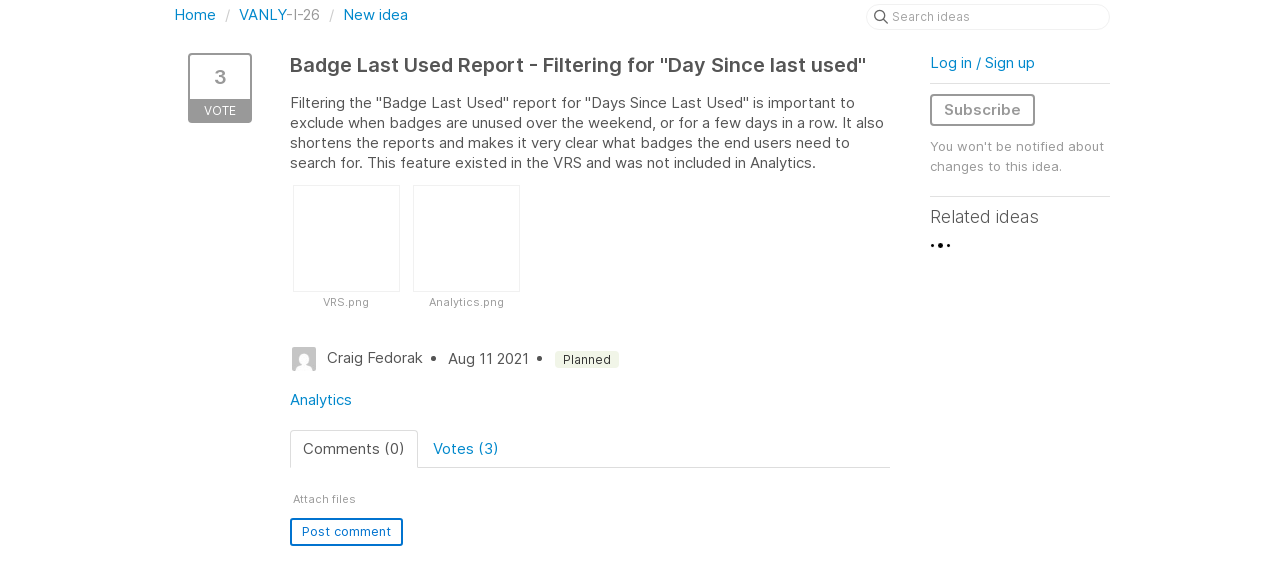

--- FILE ---
content_type: text/html; charset=utf-8
request_url: https://vocera-sfdc.ideas.aha.io/ideas/VANLY-I-26
body_size: 11417
content:
<!DOCTYPE html>
<html lang="en">
  <head>
    <meta http-equiv="X-UA-Compatible" content="IE=edge" />
    <meta http-equiv="Content-Type" content="text/html charset=UTF-8" />
    <meta name="publishing" content="true">
    <title>Badge Last Used Report - Filtering for | Vocera Customer Ideas - SFDC</title>

    <script>
//<![CDATA[

      window.ahaLoaded = false;
      window.isIdeaPortal = true;
      window.portalAssets = {"js":["/assets/runtime-v2-3145c7ce69adaefba38a336f6180976e.js","/assets/vendor-v2-1b1ce2ce3102ef18727b5b9f505670c3.js","/assets/idea_portals-v2-d7aab910e9ad65e618026e9ace9505d2.js","/assets/idea_portals-v2-e6ed26f3692f363180c1b5f0fdec4f55.css"]};

//]]>
</script>
      <script>
    window.sentryRelease = window.sentryRelease || "e3abcdb6bb";
  </script>



      <link rel="stylesheet" href="https://cdn.aha.io/assets/idea_portals-v2-e6ed26f3692f363180c1b5f0fdec4f55.css" data-turbolinks-track="true" media="all" />
    <script src="https://cdn.aha.io/assets/runtime-v2-3145c7ce69adaefba38a336f6180976e.js" data-turbolinks-track="true"></script>
    <script src="https://cdn.aha.io/assets/vendor-v2-1b1ce2ce3102ef18727b5b9f505670c3.js" data-turbolinks-track="true"></script>
      <script src="https://cdn.aha.io/assets/idea_portals-v2-d7aab910e9ad65e618026e9ace9505d2.js" data-turbolinks-track="true"></script>
    <meta name="csrf-param" content="authenticity_token" />
<meta name="csrf-token" content="5yzq6kn-fTt0sml4HD_i3sM9eny4JFT0cdJJQwnG9bvSDSXorvsqmb4WAYmA6pXflNbVsz1ujmQI92wfWYNQ-w" />
    <meta name="viewport" content="width=device-width, initial-scale=1" />
    <meta name="locale" content="en" />
    <meta name="portal-token" content="d7923ead54db5f585324af29243f90fc" />
    <meta name="idea-portal-id" content="6746647968695627276" />


      <link rel="canonical" href="https://vocera-sfdc.ideas.aha.io/ideas/VANLY-I-26">

  </head>
  <body class="ideas-portal public">
    
    <style>
  
</style>




<div class="container">
  <!-- Alerts in this file are used for the app and portals, they must not use the aha-alert web component -->




  <div class="idea" id="6995306191813189722">
    <div class="portal-nav">
      <ul class="breadcrumb">
        <li>
          <a href="/ideas">
            <i class='fa-regular fa-home'></i>
            Home
</a>          <span class="divider">/</span>
        </li>
        <li class="active">
          <a href="/ideas?project=VANLY">VANLY</a>-I-26
          <span class="divider">/</span>
        </li>
        <li>
            <a href="/ideas/new">New idea</a>
        </li>
      </ul>
      <div class="search-form">
  <form class="form-horizontal idea-search-form" action="/ideas/search" accept-charset="UTF-8" method="get">
    <div class="search-field">
      <input type="text" name="query" id="query" class="input-medium search-query" placeholder="Search ideas" aria-label="Search ideas" />
      <a class="fa-regular fa-circle-xmark clear-button" style="display:none;" href="/ideas"></a>
    </div>
</form></div>

    </div>
    <div class="clearfix"></div>
    <div class="idea-sidebar">
        
<div class="idea-endorsement" id="idea-6995306191813189722-endorsement">
        <a class="btn-vote" data-disable="true" data-count="1" data-remote="true" rel="nofollow" data-method="post" href="/ideas/VANLY-I-26/idea_endorsements">
          <span class="vote-count">
            3
          </span>
          <span class="vote-status">
            Vote
          </span>
</a>  <div class="popover vote-popover portal-user"></div>
</div>

    </div>
    <div class="idea-content">
      <div class="ajax-flash"></div>
      <h2>
        Badge Last Used Report - Filtering for &quot;Day Since last used&quot;
        

      </h2>

      <div class="description">
        <div class="note" data-reactive-preserve-attributes="true">
          <p>Filtering the "Badge Last Used" report for "Days Since Last Used" is important to exclude when badges are unused over the weekend, or for a few days in a row. It also shortens the reports and makes it very clear what badges the end users need to search for. This feature existed in the VRS and was not included in Analytics.</p>

            <div class="attachments attachments--toggles attachments--grid  js-ff-inline-images"
    >

      <div class="attachments__add adding-disabled">
      </div>

    <div class="attachments__body bubble-list ui-sortable">
        

  <div class="attachment gallery" data-attachment-id="6995307151890842781">
      <div class="img-container">
  <div class="attachment-thumbnail">
    
    <div class="attachment-from-wrapper">
    </div>

    <span class="image-helper"></span>
    <img title="" alt="" src="https://vocera.aha.io/attachments/6995307151890842781/token/34ea80d5cda194cf6a0d24f47140bd003e7d18b2e79d1261e19afc9253d55344?size=mini" />
  </div>
</div>

  <div class="caption">
    <span class="attachment-name-6995307151890842781" title="VRS.png">VRS.png</span>
  </div>

</div>
  <div class="attachment gallery" data-attachment-id="6995307174674629864">
      <div class="img-container">
  <div class="attachment-thumbnail">
    
    <div class="attachment-from-wrapper">
    </div>

    <span class="image-helper"></span>
    <img title="" alt="" src="https://vocera.aha.io/attachments/6995307174674629864/token/0eb32027e77bf50f35ba2de79b0fd5d88736420a6a67f0a50f887fd556621693?size=mini" />
  </div>
</div>

  <div class="caption">
    <span class="attachment-name-6995307174674629864" title="Analytics.png">Analytics.png</span>
  </div>

</div><div class="clearfix"></div>

  <div class="attachment-modal hide fade modal">
    <aha-modal-header><span slot="title">
      Attachments
      <a class="btn btn-outline open-attachment pull-right" data-no-turbolink="true" target="_blank" rel="noopener noreferrer" href="#">Open full size</a>
</span></aha-modal-header>    <div class="modal-body center ">
      <div id="attachments-carousel-6995306191888765171" class="carousel slide">
        <div class="carousel-inner">
            <div class="item attachment-6995307151890842781">
              <img src="https://vocera.aha.io/attachments/6995307151890842781/token/34ea80d5cda194cf6a0d24f47140bd003e7d18b2e79d1261e19afc9253d55344?size=original" />
            </div>
            <div class="item attachment-6995307174674629864">
              <img src="https://vocera.aha.io/attachments/6995307174674629864/token/0eb32027e77bf50f35ba2de79b0fd5d88736420a6a67f0a50f887fd556621693?size=original" />
            </div>
        </div>
      </div>
</div>  </div>
</div>
  </div>

        </div>
      </div>

      <ul class="idea-meta">
        <li>
          <span class="avatar">
            <img alt="" src="https://secure.gravatar.com/avatar/a3f0eaa23b5d1aa26eab2dff6d0a95a5?default=mm&rating=G&size=32" width="32" height="32" />
          </span>
          Craig Fedorak
        </li>
        <li>
          Aug 11 2021
        </li>
          <li>
            <span class="status-pill" title="Planned" style="color: var(--theme-primary-text); border: none; background-color: #F1F5E8">Planned</span>
          </li>
        <div class="clearfix"></div>
      </ul>
      <div class="idea-products-and-categories">
        <a href="/ideas?project=VANLY">Analytics</a>
      </div>
      <div class="tabbable">
        <ul class="nav nav-tabs">
          <li class="active">
            <a data-toggle="tab" href="#comments">
              <span class="comment-count">
                Comments (0)
              </span>
            </a>
          </li>
            <li>
              <a data-toggle="tab" href="#votes">
                <span class="vote-count">
                  Votes (3)
                </span>
              </a>
            </li>
        </ul>
        <div class="tab-content comments-tab-content">
          <div class="tab-pane active idea-comments" id="comments">
            <ul class="comments">
    
<li class="idea-comment idea-comment-new " id="idea-comment-new--top-level">
  <div class="full-body">
      <form class="idea-comment--top-level" action="/ideas/VANLY-I-26/idea_comments" accept-charset="UTF-8" data-remote="true" method="post"><input type="hidden" name="authenticity_token" value="xj0tu5h4k3C4Y55Z2i-5iWwDRK2FuQq8zpXZw5wM3dI36UtfVjWpRwZLPY74BDyWdG3kPO4mnUwoccAj4HeRFQ" autocomplete="off" />
        
        <div class="aha-editor-field-static-content-wrapper" data-reactive-preserve="true">
</div>

<div id="editor--v2" class="aha-editor-field__wrapper " data-reactive-preserve-attributes="true">
  <div data-react-class="AhaNewRecordEditor" data-react-props="{&quot;value&quot;:null,&quot;name&quot;:&quot;ideas_idea_comment[editor_content]&quot;,&quot;enclosingSelector&quot;:&quot;.idea-comment-new&quot;,&quot;popupBoundaries&quot;:null,&quot;placeholderElement&quot;:null,&quot;placeholderText&quot;:null,&quot;onPlaceholderDismissed&quot;:null,&quot;isReactive&quot;:false,&quot;attachmentPath&quot;:&quot;&quot;,&quot;reactComponent&quot;:&quot;AhaNewRecordEditor&quot;,&quot;documentId&quot;:&quot;&quot;,&quot;objectType&quot;:&quot;Ideas::IdeaComment&quot;,&quot;parentType&quot;:&quot;Ideas::IdeaComment&quot;,&quot;parentId&quot;:null,&quot;className&quot;:&quot;aha-editor-field-form&quot;,&quot;focusOnMount&quot;:null,&quot;disableAttachments&quot;:true,&quot;supportsFullscreen&quot;:true,&quot;supportsEmbeddedViews&quot;:false,&quot;supportsEmbeddedViewsViewOnly&quot;:null,&quot;supportsSnippets&quot;:false,&quot;showEmbeddedViewsTooltip&quot;:false,&quot;supportsDeletingEmbeddedAttachments&quot;:true,&quot;supportsEmbeddedWhiteboards&quot;:false,&quot;showEmbeddedWhiteboardsTooltip&quot;:false,&quot;hasCommandMenu&quot;:false,&quot;supportsAssistant&quot;:false,&quot;supportsTemplates&quot;:false,&quot;anchorsEnabled&quot;:false,&quot;tableOfContentsEnabled&quot;:true,&quot;supportsExpandableSections&quot;:true,&quot;ariaLabel&quot;:null,&quot;publishing&quot;:false,&quot;defaultProject&quot;:null,&quot;templateProject&quot;:null,&quot;modelType&quot;:&quot;Ideas::Idea&quot;,&quot;editLocked&quot;:false,&quot;editorMoreApparent&quot;:null,&quot;inline&quot;:false,&quot;templateTarget&quot;:null,&quot;draftStorageKey&quot;:null,&quot;fullScreenURL&quot;:null,&quot;nonFullScreenURL&quot;:null,&quot;body&quot;:&quot;&quot;,&quot;deferBodyConversion&quot;:false,&quot;onComponentDidMount&quot;:null,&quot;saveDrafts&quot;:false,&quot;persisted&quot;:false,&quot;projectId&quot;:&quot;6810936527628986398&quot;,&quot;supportsReferences&quot;:false,&quot;supportsEmbeddedWhiteboardsViewOnly&quot;:false}" data-reactive-preserve="true"></div>
</div>




        

<div class="attachments attachments--grid js-ff-inline-images">
    <div id='attachment_button' class="attachments__button" data-reactive-preserve='true'>
  <div
      class='attachment-button simple'
      data-upload-url="/attachments?name_prefix=ideas_idea_comment"
      data-drop-zone-scope="auto"
      data-supported-file-types="">
    <i class='fa-regular fa-paperclip'></i> Attach files
    <span class='progress-indicator' style='display: none;'></span>
  </div>
  <div class='fake-attachment-button'></div>
</div>


  <div class="attachments__body">
     
  </div>
</div>

          <div class="control-group" id="subject">
            <label class="control-label">
              Enter a subject
            </label>
            <div class="controls">
              <input type="text" name="subject" id="subject" placeholder="Enter a subject" class="input-xxlarge" autocomplete="off" />
            </div>
          </div>
        <div class="clearfix"></div>
        <div class="flex">
          <span class="save-btn">
            <input type="submit" name="commit" value="Post comment" class="btn btn-small btn-primary btn-outline" data-disable-with="Saving…" />
          </span>
</div></form>  </div>
    <div class="popover comment-popover comment-popover--classic comment-popover--top-level portal-user"></div>
</li>

<script>
//<![CDATA[

//]]>
</script>
  


</ul>

          </div>
            <div class="tab-pane" id="votes">
                <ul class="show-votes">

    <li data-id="7595047702287629078" >
      <div class="avatar avatar-large">
  <img alt="" src="https://secure.gravatar.com/avatar/b5cf9dc46841b4f6a8d4b11f99350cb1?default=mm&rating=G&size=160" width="160" height="160" />
</div>

    </li>

    <li data-id="7020950777185882785" >
      <div class="avatar avatar-large">
  <img alt="" src="https://secure.gravatar.com/avatar/fd8923e0f8f58f8fc61088e9c34abde4?default=mm&rating=G&size=160" width="160" height="160" />
</div>

    </li>

    <li data-id="6995306194054609834" >
      <div class="avatar avatar-large">
  <img alt="" src="https://secure.gravatar.com/avatar/a3f0eaa23b5d1aa26eab2dff6d0a95a5?default=mm&rating=G&size=160" width="160" height="160" />
</div>

    </li>

</ul>

            </div>
          <div class="tab-pane" id="merged-ideas">
            <ul class="merged-ideas ideas">
            </ul>
          </div>
        </div>
      </div>
    </div>
    <div class="right-sidebar">
      <div class="sidebar-section">
          <div class="signup-link">
      <a class="login-link" href="/portal_session/new">Log in / Sign up</a>
      <div class="login-popover popover portal-user">
        <!-- Alerts in this file are used for the app and portals, they must not use the aha-alert web component -->






<div class="email-popover ">
  <div class="arrow tooltip-arrow"></div>
  <form class="form-horizontal" action="/auth/redirect_to_auth" accept-charset="UTF-8" data-remote="true" method="post"><input type="hidden" name="authenticity_token" value="_4PZwhG3EpQuMbqYZytvrhpLTzqcLDYxoE6B6DZc90SRxr21DTEahe6QUAwfgGi1Y2vUJYhHfMMwg_39_6I6AA" autocomplete="off" />
    <h3>Identify yourself with your email address</h3>
    <div class="control-group">
        <label class="control-label" for="sessions_email">Email address</label>
      <div class="controls">
        <input type="text" name="sessions[email]" id="email" placeholder="Email address" autocomplete="off" class="input-block-level" autofocus="autofocus" aria-required="true" />
      </div>
    </div>
    <div class="extra-fields"></div>

    <div class="control-group">
      <div class="controls">
        <input type="submit" name="commit" value="Next" class="btn btn-outline btn-primary pull-left" id="vote" data-disable-with="Sending…" />
      </div>
    </div>
    <div class="clearfix"></div>
</form></div>

      </div>
  </div>

      </div>
        <div class="sidebar-section idea-subscription" id="idea-6995306191813189722-subscription">
              <a class="btn btn-outline btn-subscribe" data-disable-with="Subscribing ..." data-remote="true" rel="nofollow" data-method="post" href="/ideas/VANLY-I-26/idea_subscriptions">Subscribe</a>
    <p class="reason">You won&#39;t be notified about changes to this idea.</p>
  <div class="popover subscribe-popover portal-user"></div>

        </div>
      <h3 class="sidebar-header">
        Related ideas
      </h3>
      <div id="idea-related-ideas">
        <img src="https://cdn.aha.io/assets/busy.b7e3690b94c43e444483fbc7927a6a9a.gif" />
        <script>
//<![CDATA[

          $("#idea-related-ideas").load('/ideas/VANLY-I-26/related_ideas')

//]]>
</script>      </div>
    </div>
  </div>
</div>

<script>
//<![CDATA[

//]]>
</script>

  



    <div class="modal hide fade" id="modal-window"></div>
      <script>
//<![CDATA[
  
  /*! iFrame Resizer (iframeSizer.contentWindow.min.js) - v3.5.15 - 2017-10-15
  *  Desc: Include this file in any page being loaded into an iframe
  *        to force the iframe to resize to the content size.
  *  Requires: iframeResizer.min.js on host page.
  *  Copyright: (c) 2017 David J. Bradshaw - dave@bradshaw.net
  *  License: MIT
  */

  // postMessage calls use a targetOrigin defined by iframe src passed into iframeResizer.min.js on the host page and only sends resize event data
  !function(a){"use strict";function b(a,b,c){"addEventListener"in window?a.addEventListener(b,c,!1):"attachEvent"in window&&a.attachEvent("on"+b,c)}function c(a,b,c){"removeEventListener"in window?a.removeEventListener(b,c,!1):"detachEvent"in window&&a.detachEvent("on"+b,c)}function d(a){return a.charAt(0).toUpperCase()+a.slice(1)}function e(a){var b,c,d,e=null,f=0,g=function(){f=Ha(),e=null,d=a.apply(b,c),e||(b=c=null)};return function(){var h=Ha();f||(f=h);var i=xa-(h-f);return b=this,c=arguments,0>=i||i>xa?(e&&(clearTimeout(e),e=null),f=h,d=a.apply(b,c),e||(b=c=null)):e||(e=setTimeout(g,i)),d}}function f(a){return ma+"["+oa+"] "+a}function g(a){la&&"object"==typeof window.console&&console.log(f(a))}function h(a){"object"==typeof window.console&&console.warn(f(a))}function i(){j(),g("Initialising iFrame ("+location.href+")"),k(),n(),m("background",W),m("padding",$),A(),s(),t(),o(),C(),u(),ia=B(),N("init","Init message from host page"),Da()}function j(){function b(a){return"true"===a?!0:!1}var c=ha.substr(na).split(":");oa=c[0],X=a!==c[1]?Number(c[1]):X,_=a!==c[2]?b(c[2]):_,la=a!==c[3]?b(c[3]):la,ja=a!==c[4]?Number(c[4]):ja,U=a!==c[6]?b(c[6]):U,Y=c[7],fa=a!==c[8]?c[8]:fa,W=c[9],$=c[10],ua=a!==c[11]?Number(c[11]):ua,ia.enable=a!==c[12]?b(c[12]):!1,qa=a!==c[13]?c[13]:qa,Aa=a!==c[14]?c[14]:Aa}function k(){function a(){var a=window.iFrameResizer;g("Reading data from page: "+JSON.stringify(a)),Ca="messageCallback"in a?a.messageCallback:Ca,Da="readyCallback"in a?a.readyCallback:Da,ta="targetOrigin"in a?a.targetOrigin:ta,fa="heightCalculationMethod"in a?a.heightCalculationMethod:fa,Aa="widthCalculationMethod"in a?a.widthCalculationMethod:Aa}function b(a,b){return"function"==typeof a&&(g("Setup custom "+b+"CalcMethod"),Fa[b]=a,a="custom"),a}"iFrameResizer"in window&&Object===window.iFrameResizer.constructor&&(a(),fa=b(fa,"height"),Aa=b(Aa,"width")),g("TargetOrigin for parent set to: "+ta)}function l(a,b){return-1!==b.indexOf("-")&&(h("Negative CSS value ignored for "+a),b=""),b}function m(b,c){a!==c&&""!==c&&"null"!==c&&(document.body.style[b]=c,g("Body "+b+' set to "'+c+'"'))}function n(){a===Y&&(Y=X+"px"),m("margin",l("margin",Y))}function o(){document.documentElement.style.height="",document.body.style.height="",g('HTML & body height set to "auto"')}function p(a){var e={add:function(c){function d(){N(a.eventName,a.eventType)}Ga[c]=d,b(window,c,d)},remove:function(a){var b=Ga[a];delete Ga[a],c(window,a,b)}};a.eventNames&&Array.prototype.map?(a.eventName=a.eventNames[0],a.eventNames.map(e[a.method])):e[a.method](a.eventName),g(d(a.method)+" event listener: "+a.eventType)}function q(a){p({method:a,eventType:"Animation Start",eventNames:["animationstart","webkitAnimationStart"]}),p({method:a,eventType:"Animation Iteration",eventNames:["animationiteration","webkitAnimationIteration"]}),p({method:a,eventType:"Animation End",eventNames:["animationend","webkitAnimationEnd"]}),p({method:a,eventType:"Input",eventName:"input"}),p({method:a,eventType:"Mouse Up",eventName:"mouseup"}),p({method:a,eventType:"Mouse Down",eventName:"mousedown"}),p({method:a,eventType:"Orientation Change",eventName:"orientationchange"}),p({method:a,eventType:"Print",eventName:["afterprint","beforeprint"]}),p({method:a,eventType:"Ready State Change",eventName:"readystatechange"}),p({method:a,eventType:"Touch Start",eventName:"touchstart"}),p({method:a,eventType:"Touch End",eventName:"touchend"}),p({method:a,eventType:"Touch Cancel",eventName:"touchcancel"}),p({method:a,eventType:"Transition Start",eventNames:["transitionstart","webkitTransitionStart","MSTransitionStart","oTransitionStart","otransitionstart"]}),p({method:a,eventType:"Transition Iteration",eventNames:["transitioniteration","webkitTransitionIteration","MSTransitionIteration","oTransitionIteration","otransitioniteration"]}),p({method:a,eventType:"Transition End",eventNames:["transitionend","webkitTransitionEnd","MSTransitionEnd","oTransitionEnd","otransitionend"]}),"child"===qa&&p({method:a,eventType:"IFrame Resized",eventName:"resize"})}function r(a,b,c,d){return b!==a&&(a in c||(h(a+" is not a valid option for "+d+"CalculationMethod."),a=b),g(d+' calculation method set to "'+a+'"')),a}function s(){fa=r(fa,ea,Ia,"height")}function t(){Aa=r(Aa,za,Ja,"width")}function u(){!0===U?(q("add"),F()):g("Auto Resize disabled")}function v(){g("Disable outgoing messages"),ra=!1}function w(){g("Remove event listener: Message"),c(window,"message",S)}function x(){null!==Z&&Z.disconnect()}function y(){q("remove"),x(),clearInterval(ka)}function z(){v(),w(),!0===U&&y()}function A(){var a=document.createElement("div");a.style.clear="both",a.style.display="block",document.body.appendChild(a)}function B(){function c(){return{x:window.pageXOffset!==a?window.pageXOffset:document.documentElement.scrollLeft,y:window.pageYOffset!==a?window.pageYOffset:document.documentElement.scrollTop}}function d(a){var b=a.getBoundingClientRect(),d=c();return{x:parseInt(b.left,10)+parseInt(d.x,10),y:parseInt(b.top,10)+parseInt(d.y,10)}}function e(b){function c(a){var b=d(a);g("Moving to in page link (#"+e+") at x: "+b.x+" y: "+b.y),R(b.y,b.x,"scrollToOffset")}var e=b.split("#")[1]||b,f=decodeURIComponent(e),h=document.getElementById(f)||document.getElementsByName(f)[0];a!==h?c(h):(g("In page link (#"+e+") not found in iFrame, so sending to parent"),R(0,0,"inPageLink","#"+e))}function f(){""!==location.hash&&"#"!==location.hash&&e(location.href)}function i(){function a(a){function c(a){a.preventDefault(),e(this.getAttribute("href"))}"#"!==a.getAttribute("href")&&b(a,"click",c)}Array.prototype.forEach.call(document.querySelectorAll('a[href^="#"]'),a)}function j(){b(window,"hashchange",f)}function k(){setTimeout(f,ba)}function l(){Array.prototype.forEach&&document.querySelectorAll?(g("Setting up location.hash handlers"),i(),j(),k()):h("In page linking not fully supported in this browser! (See README.md for IE8 workaround)")}return ia.enable?l():g("In page linking not enabled"),{findTarget:e}}function C(){g("Enable public methods"),Ba.parentIFrame={autoResize:function(a){return!0===a&&!1===U?(U=!0,u()):!1===a&&!0===U&&(U=!1,y()),U},close:function(){R(0,0,"close"),z()},getId:function(){return oa},getPageInfo:function(a){"function"==typeof a?(Ea=a,R(0,0,"pageInfo")):(Ea=function(){},R(0,0,"pageInfoStop"))},moveToAnchor:function(a){ia.findTarget(a)},reset:function(){Q("parentIFrame.reset")},scrollTo:function(a,b){R(b,a,"scrollTo")},scrollToOffset:function(a,b){R(b,a,"scrollToOffset")},sendMessage:function(a,b){R(0,0,"message",JSON.stringify(a),b)},setHeightCalculationMethod:function(a){fa=a,s()},setWidthCalculationMethod:function(a){Aa=a,t()},setTargetOrigin:function(a){g("Set targetOrigin: "+a),ta=a},size:function(a,b){var c=""+(a?a:"")+(b?","+b:"");N("size","parentIFrame.size("+c+")",a,b)}}}function D(){0!==ja&&(g("setInterval: "+ja+"ms"),ka=setInterval(function(){N("interval","setInterval: "+ja)},Math.abs(ja)))}function E(){function b(a){function b(a){!1===a.complete&&(g("Attach listeners to "+a.src),a.addEventListener("load",f,!1),a.addEventListener("error",h,!1),k.push(a))}"attributes"===a.type&&"src"===a.attributeName?b(a.target):"childList"===a.type&&Array.prototype.forEach.call(a.target.querySelectorAll("img"),b)}function c(a){k.splice(k.indexOf(a),1)}function d(a){g("Remove listeners from "+a.src),a.removeEventListener("load",f,!1),a.removeEventListener("error",h,!1),c(a)}function e(b,c,e){d(b.target),N(c,e+": "+b.target.src,a,a)}function f(a){e(a,"imageLoad","Image loaded")}function h(a){e(a,"imageLoadFailed","Image load failed")}function i(a){N("mutationObserver","mutationObserver: "+a[0].target+" "+a[0].type),a.forEach(b)}function j(){var a=document.querySelector("body"),b={attributes:!0,attributeOldValue:!1,characterData:!0,characterDataOldValue:!1,childList:!0,subtree:!0};return m=new l(i),g("Create body MutationObserver"),m.observe(a,b),m}var k=[],l=window.MutationObserver||window.WebKitMutationObserver,m=j();return{disconnect:function(){"disconnect"in m&&(g("Disconnect body MutationObserver"),m.disconnect(),k.forEach(d))}}}function F(){var a=0>ja;window.MutationObserver||window.WebKitMutationObserver?a?D():Z=E():(g("MutationObserver not supported in this browser!"),D())}function G(a,b){function c(a){var c=/^\d+(px)?$/i;if(c.test(a))return parseInt(a,V);var d=b.style.left,e=b.runtimeStyle.left;return b.runtimeStyle.left=b.currentStyle.left,b.style.left=a||0,a=b.style.pixelLeft,b.style.left=d,b.runtimeStyle.left=e,a}var d=0;return b=b||document.body,"defaultView"in document&&"getComputedStyle"in document.defaultView?(d=document.defaultView.getComputedStyle(b,null),d=null!==d?d[a]:0):d=c(b.currentStyle[a]),parseInt(d,V)}function H(a){a>xa/2&&(xa=2*a,g("Event throttle increased to "+xa+"ms"))}function I(a,b){for(var c=b.length,e=0,f=0,h=d(a),i=Ha(),j=0;c>j;j++)e=b[j].getBoundingClientRect()[a]+G("margin"+h,b[j]),e>f&&(f=e);return i=Ha()-i,g("Parsed "+c+" HTML elements"),g("Element position calculated in "+i+"ms"),H(i),f}function J(a){return[a.bodyOffset(),a.bodyScroll(),a.documentElementOffset(),a.documentElementScroll()]}function K(a,b){function c(){return h("No tagged elements ("+b+") found on page"),document.querySelectorAll("body *")}var d=document.querySelectorAll("["+b+"]");return 0===d.length&&c(),I(a,d)}function L(){return document.querySelectorAll("body *")}function M(b,c,d,e){function f(){da=m,ya=n,R(da,ya,b)}function h(){function b(a,b){var c=Math.abs(a-b)<=ua;return!c}return m=a!==d?d:Ia[fa](),n=a!==e?e:Ja[Aa](),b(da,m)||_&&b(ya,n)}function i(){return!(b in{init:1,interval:1,size:1})}function j(){return fa in pa||_&&Aa in pa}function k(){g("No change in size detected")}function l(){i()&&j()?Q(c):b in{interval:1}||k()}var m,n;h()||"init"===b?(O(),f()):l()}function N(a,b,c,d){function e(){a in{reset:1,resetPage:1,init:1}||g("Trigger event: "+b)}function f(){return va&&a in aa}f()?g("Trigger event cancelled: "+a):(e(),Ka(a,b,c,d))}function O(){va||(va=!0,g("Trigger event lock on")),clearTimeout(wa),wa=setTimeout(function(){va=!1,g("Trigger event lock off"),g("--")},ba)}function P(a){da=Ia[fa](),ya=Ja[Aa](),R(da,ya,a)}function Q(a){var b=fa;fa=ea,g("Reset trigger event: "+a),O(),P("reset"),fa=b}function R(b,c,d,e,f){function h(){a===f?f=ta:g("Message targetOrigin: "+f)}function i(){var h=b+":"+c,i=oa+":"+h+":"+d+(a!==e?":"+e:"");g("Sending message to host page ("+i+")"),sa.postMessage(ma+i,f)}!0===ra&&(h(),i())}function S(a){function c(){return ma===(""+a.data).substr(0,na)}function d(){return a.data.split("]")[1].split(":")[0]}function e(){return a.data.substr(a.data.indexOf(":")+1)}function f(){return!("undefined"!=typeof module&&module.exports)&&"iFrameResize"in window}function j(){return a.data.split(":")[2]in{"true":1,"false":1}}function k(){var b=d();b in m?m[b]():f()||j()||h("Unexpected message ("+a.data+")")}function l(){!1===ca?k():j()?m.init():g('Ignored message of type "'+d()+'". Received before initialization.')}var m={init:function(){function c(){ha=a.data,sa=a.source,i(),ca=!1,setTimeout(function(){ga=!1},ba)}"interactive"===document.readyState||"complete"===document.readyState?c():(g("Waiting for page ready"),b(window,"readystatechange",m.initFromParent))},reset:function(){ga?g("Page reset ignored by init"):(g("Page size reset by host page"),P("resetPage"))},resize:function(){N("resizeParent","Parent window requested size check")},moveToAnchor:function(){ia.findTarget(e())},inPageLink:function(){this.moveToAnchor()},pageInfo:function(){var a=e();g("PageInfoFromParent called from parent: "+a),Ea(JSON.parse(a)),g(" --")},message:function(){var a=e();g("MessageCallback called from parent: "+a),Ca(JSON.parse(a)),g(" --")}};c()&&l()}function T(){"loading"!==document.readyState&&window.parent.postMessage("[iFrameResizerChild]Ready","*")}if("undefined"!=typeof window){var U=!0,V=10,W="",X=0,Y="",Z=null,$="",_=!1,aa={resize:1,click:1},ba=128,ca=!0,da=1,ea="bodyOffset",fa=ea,ga=!0,ha="",ia={},ja=32,ka=null,la=!1,ma="[iFrameSizer]",na=ma.length,oa="",pa={max:1,min:1,bodyScroll:1,documentElementScroll:1},qa="child",ra=!0,sa=window.parent,ta="*",ua=0,va=!1,wa=null,xa=16,ya=1,za="scroll",Aa=za,Ba=window,Ca=function(){h("MessageCallback function not defined")},Da=function(){},Ea=function(){},Fa={height:function(){return h("Custom height calculation function not defined"),document.documentElement.offsetHeight},width:function(){return h("Custom width calculation function not defined"),document.body.scrollWidth}},Ga={},Ha=Date.now||function(){return(new Date).getTime()},Ia={bodyOffset:function(){return document.body.offsetHeight+G("marginTop")+G("marginBottom")},offset:function(){return Ia.bodyOffset()},bodyScroll:function(){return document.body.scrollHeight},custom:function(){return Fa.height()},documentElementOffset:function(){return document.documentElement.offsetHeight},documentElementScroll:function(){return document.documentElement.scrollHeight},max:function(){return Math.max.apply(null,J(Ia))},min:function(){return Math.min.apply(null,J(Ia))},grow:function(){return Ia.max()},lowestElement:function(){return Math.max(Ia.bodyOffset(),I("bottom",L()))},taggedElement:function(){return K("bottom","data-iframe-height")}},Ja={bodyScroll:function(){return document.body.scrollWidth},bodyOffset:function(){return document.body.offsetWidth},custom:function(){return Fa.width()},documentElementScroll:function(){return document.documentElement.scrollWidth},documentElementOffset:function(){return document.documentElement.offsetWidth},scroll:function(){return Math.max(Ja.bodyScroll(),Ja.documentElementScroll())},max:function(){return Math.max.apply(null,J(Ja))},min:function(){return Math.min.apply(null,J(Ja))},rightMostElement:function(){return I("right",L())},taggedElement:function(){return K("right","data-iframe-width")}},Ka=e(M);b(window,"message",S),T()}}();


  var interval = null;
  function resizePortalIframe() {
    if (interval) {
      clearInterval(interval);
    }
    interval = setInterval(function(){
        if ('parentIFrame' in window) {
          clearInterval(interval);
          parentIFrame.size();
        }
      }, 32);
  }
  
  $(document).off('page:change.resizePortalIframe');
  $(document).on('page:change.resizePortalIframe', resizePortalIframe);
  
  $(document).off('page:load.resizePortalIframe');
  $(document).on('page:load.resizePortalIframe', resizePortalIframe);

  $(document).off('page:restore.resizePortalIframe');
  $(document).on('page:restore.resizePortalIframe', resizePortalIframe);

  $(function() {
    // Handle images loading slowly
    iripo.in("img", function(node){
      $(node).on("load", function() {
        resizePortalIframe();
      });
    });
  });

//]]>
</script>
  </body>
</html>

